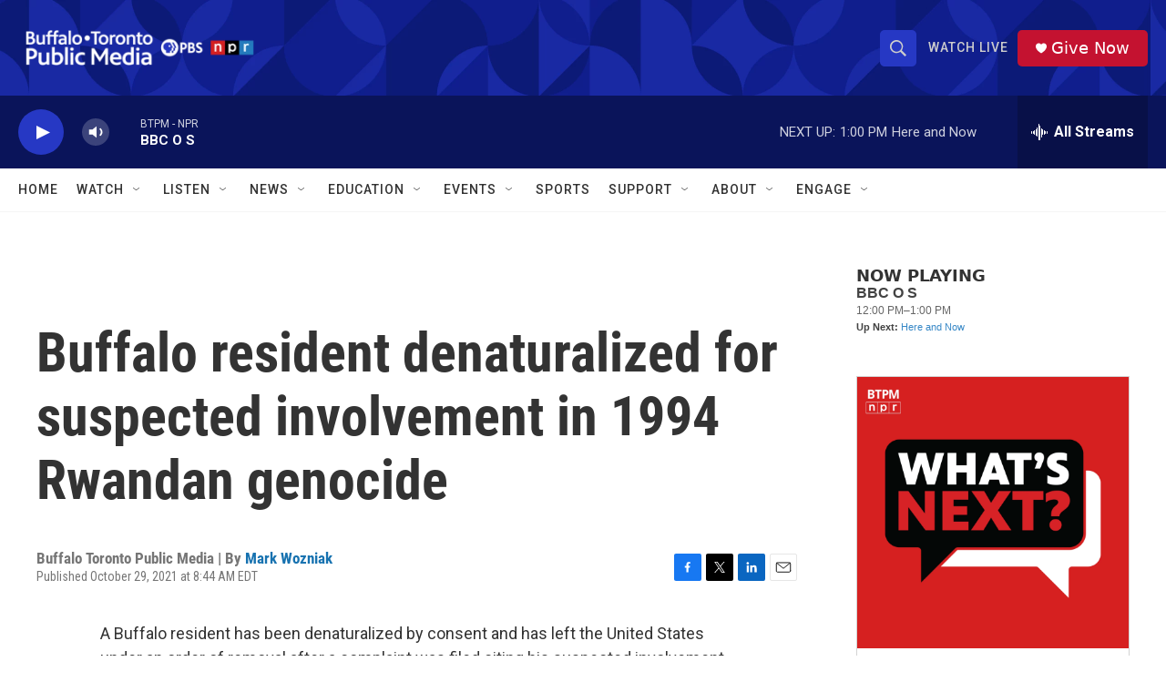

--- FILE ---
content_type: text/html; charset=utf-8
request_url: https://www.google.com/recaptcha/api2/aframe
body_size: 181
content:
<!DOCTYPE HTML><html><head><meta http-equiv="content-type" content="text/html; charset=UTF-8"></head><body><script nonce="mxmPQhc1eT0gBQkopWTimA">/** Anti-fraud and anti-abuse applications only. See google.com/recaptcha */ try{var clients={'sodar':'https://pagead2.googlesyndication.com/pagead/sodar?'};window.addEventListener("message",function(a){try{if(a.source===window.parent){var b=JSON.parse(a.data);var c=clients[b['id']];if(c){var d=document.createElement('img');d.src=c+b['params']+'&rc='+(localStorage.getItem("rc::a")?sessionStorage.getItem("rc::b"):"");window.document.body.appendChild(d);sessionStorage.setItem("rc::e",parseInt(sessionStorage.getItem("rc::e")||0)+1);localStorage.setItem("rc::h",'1769102019322');}}}catch(b){}});window.parent.postMessage("_grecaptcha_ready", "*");}catch(b){}</script></body></html>

--- FILE ---
content_type: text/javascript; charset=utf-8
request_url: https://api.composer.nprstations.org/v1/widget/5187ee74e1c8443f998a43cf/now?bust=124877933&callback=jQuery17208996685164505702_1769102017639&format=jsonp&date=2026-01-22&times=true&_=1769102018077
body_size: 272
content:
/**/ typeof jQuery17208996685164505702_1769102017639 === 'function' && jQuery17208996685164505702_1769102017639("<!--NOW PLAYING WIDGET --><div class=\"whatson-block\"><div class=\"whatson-program\"><div class=\"whatson-programName\">BBC O S</div><span>12:00 PM&#8211;1:00 PM</span></div><p><b>Up Next: </b><a href=\"http://hereandnow.wbur.org/\" target=\"_blank\">Here and Now</a></p></div>");